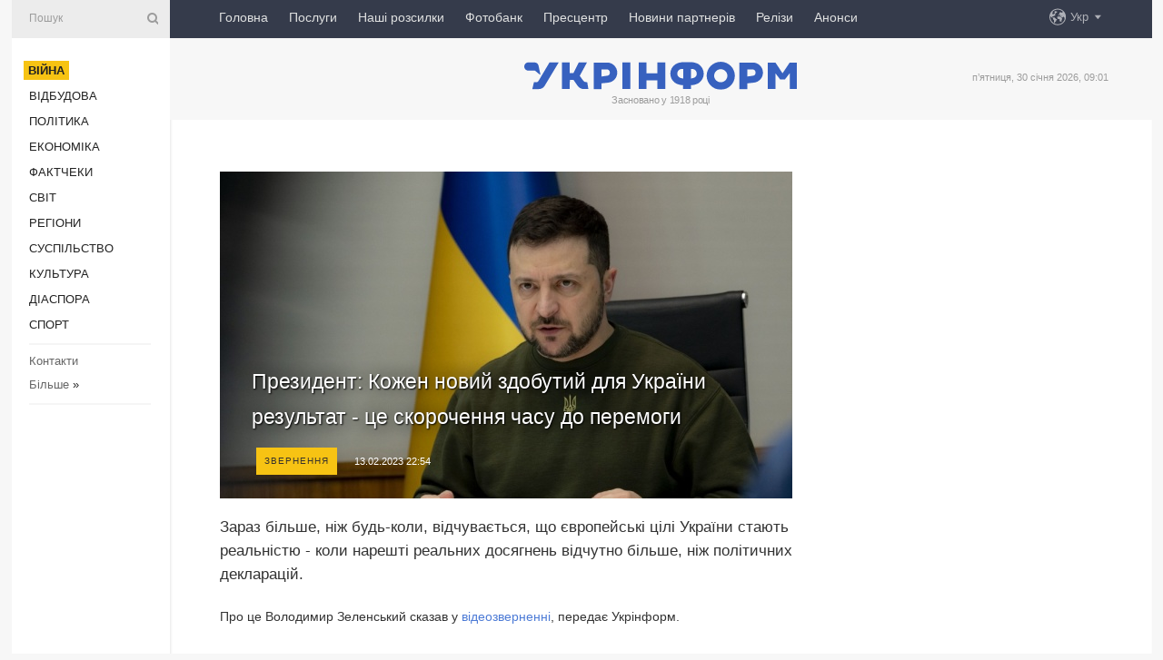

--- FILE ---
content_type: text/html; charset=UTF-8
request_url: https://www.ukrinform.ua/rubric-ato/3669685-prezident-kozen-novij-zdobutij-dla-ukraini-rezultat-ce-skorocenna-casu-do-peremogi.html
body_size: 12094
content:
<!DOCTYPE html>
<html lang="uk">
<head>
    <title>Президент: Кожен новий здобутий для України результат - це скорочення часу до перемоги</title>
    <meta name="viewport" content="width=device-width, initial-scale=1"/>
    <meta name="description" content="Зараз більше, ніж будь-коли, відчувається, що європейські цілі України стають реальністю - коли нарешті реальних досягнень відчутно більше, ніж політичних декларацій.&nbsp; — Укрінформ."/>
    <meta name="theme-color" content="#353b4b">
    <meta name="csrf-token" content="fMkBxkeFyxnPrknzWheuo05RTgUffZ0ADJLStxu1">

        
    <meta property="og:title" content="Президент: Кожен новий здобутий для України результат - це скорочення часу до перемоги"/>
    <meta property="og:url" content="https://www.ukrinform.ua/rubric-ato/3669685-prezident-kozen-novij-zdobutij-dla-ukraini-rezultat-ce-skorocenna-casu-do-peremogi.html"/>
    <meta property="og:type" content="article"/>
    <meta property="og:description" content="Зараз більше, ніж будь-коли, відчувається, що європейські цілі України стають реальністю - коли нарешті реальних досягнень відчутно більше, ніж політичних декларацій.&nbsp; — Укрінформ."/>
    <meta property="og:image" content="https://static.ukrinform.com/photos/2023_01/thumb_files/630_360_1674870594-635.jpeg"/>
    <meta property="og:image:width" content="630"/>
    <meta property="og:image:height" content="360"/>
    <meta property="fb:pages" content="Зараз більше, ніж будь-коли, відчувається, що європейські цілі України стають реальністю - коли нарешті реальних досягнень відчутно більше, ніж політичних декларацій.&nbsp; — Укрінформ."/>
    <meta name="twitter:card" content="summary_large_image"/>
    <meta name="twitter:site" content="@ukrinform"/>
    <meta name="twitter:title" content="Президент: Кожен новий здобутий для України результат - це скорочення часу до перемоги"/>
    <meta name="twitter:description" content="Зараз більше, ніж будь-коли, відчувається, що європейські цілі України стають реальністю - коли нарешті реальних досягнень відчутно більше, ніж політичних декларацій.&nbsp; — Укрінформ.">
    <meta name="twitter:creator" content="@ukrinform"/>
    <meta name="twitter:image:src" content="https://static.ukrinform.com/photos/2023_01/thumb_files/630_360_1674870594-635.jpeg"/>
    <meta name="twitter:domain" content="https://www.ukrinform.ua"/>
    <meta name="google-site-verification" content="FGbmYpgpRTh8QKBezl6X3OkUgKMHS8L_03VLM4ojn00"/>
    <meta name="yandex-verification" content="9e3226241b67dee1"/>

    <link type="text/css" rel="stylesheet" href="https://www.ukrinform.ua/css/index.css?v.0.4"/>

        <link rel="amphtml" href="https://www.ukrinform.ua/amp/rubric-ato/3669685-prezident-kozen-novij-zdobutij-dla-ukraini-rezultat-ce-skorocenna-casu-do-peremogi.html">
        
        <link rel="alternate" type="application/rss+xml" title="Укрінформ - актуальні новини України та світу RSS" href="https://www.ukrinform.ua/rss/block-lastnews"/>
            <link rel="canonical" href="https://www.ukrinform.ua/rubric-ato/3669685-prezident-kozen-novij-zdobutij-dla-ukraini-rezultat-ce-skorocenna-casu-do-peremogi.html">
        <link rel="shortcut icon" href="https://www.ukrinform.ua/img/favicon.ico"/>

    <link rel='dns-prefetch' href='//www.google.com'/>
    <link rel='dns-prefetch' href='//www.google-analytics.com'/>
    <link rel='dns-prefetch' href='//pagead2.googlesyndication.com'/>
    <link rel="apple-touch-icon" href="https://www.ukrinform.ua/img/touch-icon-iphone.png">
    <link rel="apple-touch-icon" sizes="76x76" href="https://www.ukrinform.ua/img/touch-icon-ipad.png">
    <link rel="apple-touch-icon" sizes="120x120" href="https://www.ukrinform.ua/img/touch-icon-iphone-retina.png">
    <link rel="apple-touch-icon" sizes="152x152" href="https://www.ukrinform.ua/img/touch-icon-ipad-retina.png">

        <link rel="alternate" href="https://www.ukrinform.ua" hreflang="uk" />
        <link rel="alternate" href="https://www.ukrinform.ru" hreflang="ru" />
        <link rel="alternate" href="https://www.ukrinform.net" hreflang="en" />
        <link rel="alternate" href="https://www.ukrinform.es" hreflang="es" />
        <link rel="alternate" href="https://www.ukrinform.de" hreflang="de" />
        <link rel="alternate" href="https://www.ukrinform.org" hreflang="ch" />
        <link rel="alternate" href="https://www.ukrinform.fr" hreflang="fr" />
        <link rel="alternate" href="https://www.ukrinform.jp" hreflang="ja" />
        <link rel="alternate" href="https://www.ukrinform.pl" hreflang="pl" />
    
                                <script type="application/ld+json">
{
    "@context": "http://schema.org",
    "@type": "NewsArticle",
    "mainEntityOfPage": {
        "@type": "WebPage",
        "@id": "https://www.ukrinform.ua/rubric-ato/3669685-prezident-kozen-novij-zdobutij-dla-ukraini-rezultat-ce-skorocenna-casu-do-peremogi.html"
    },
    "headline": "Президент: Кожен новий здобутий для України результат - це скорочення часу до перемоги",
    "image": [
        "https://static.ukrinform.com/photos/2023_01/thumb_files/630_360_1674870594-635.jpeg"
    ],
    "datePublished": "2023-02-13T22:54:00+02:00",
    "dateModified": "2023-02-13T22:54:00+02:00",
    "author": {
        "@type": "Person",
        "name": "Ukrinform"
    },
    "publisher": {
        "@type": "Organization",
        "name": "Укрінформ",
        "sameAs": [
             "https://www.facebook.com/Ukrinform?fref=ts",
            "https://twitter.com/UKRINFORM",
            "https://www.instagram.com/ukrinform/",
            "https://www.youtube.com/user/UkrinformTV",
            "https://telegram.me/ukrinform_news",
            "https://www.pinterest.com/ukrinform/",
            "https://www.tiktok.com/@ukrinform.official|"
        ],
        "logo": {
            "@type": "ImageObject",
            "url": "https://www.ukrinform.ua/img/logo_ukr.svg"
        }
    },
    "description": "Зараз більше, ніж будь-коли, відчувається, що європейські цілі України стають реальністю - коли нарешті реальних досягнень відчутно більше, ніж політичних декларацій.&amp;nbsp; — Укрінформ."
}


</script>


<script type="application/ld+json">
{
    "@context": "http://schema.org",
    "@type": "BreadcrumbList",
    "itemListElement": [
        {
            "@type": "ListItem",
            "position": 1,
            "item": {
                "@id": "https:",
                "name": "Укрінформ"
            }
        },
        {
            "@type": "ListItem",
            "position": 2,
            "item": {
                "@id": "https://www.ukrinform.ua/rubric-ato",
                "name": "Війна"
            }
        },
        {
            "@type": "ListItem",
            "position": 3,
            "item": {
                "@id": "https://www.ukrinform.ua/rubric-ato/3669685-prezident-kozen-novij-zdobutij-dla-ukraini-rezultat-ce-skorocenna-casu-do-peremogi.html",
                "name": "Президент: Кожен новий здобутий для України результат - це скорочення часу до перемоги"
            }
        }
    ]
}


</script>
            <script type="application/ld+json">
{
    "@context": "https://schema.org",
    "@type": "WebPage",
    "mainEntityOfPage": {
        "@type": "WebPage",
        "@id": "https://www.ukrinform.ua/rubric-ato/3669685-prezident-kozen-novij-zdobutij-dla-ukraini-rezultat-ce-skorocenna-casu-do-peremogi.html"
    },
    "headline": "Президент: Кожен новий здобутий для України результат - це скорочення часу до перемоги",
    "datePublished": "1676321640",
    "dateModified": "1676321640",
    "description": "Зараз більше, ніж будь-коли, відчувається, що європейські цілі України стають реальністю - коли нарешті реальних досягнень відчутно більше, ніж політичних декларацій.&amp;nbsp; — Укрінформ.",
    "author": {
        "@type": "Person",
        "name": "Ukrinform"
    },
    "publisher": {
        "@type": "Organization",
        "name": "Ukrinform",
        "logo": {
            "@type": "ImageObject",
            "url": "https://www.ukrinform.ua/img/logo_ukr.svg",
            "width": 95,
            "height": 60
        }
    },
    "image": {
        "@type": "ImageObject",
        "url": "https://static.ukrinform.com/photos/2023_01/thumb_files/630_360_1674870594-635.jpeg",
        "height": 630,
        "width": 360
    },
    "breadcrumb": {
        "@type": "BreadcrumbList",
        "itemListElement": [
            {
                "@type": "ListItem",
                "position": 1,
                "item": {
                    "@id": "/",
                    "name": "Укрінформ"
                }
            },
            {
                "@type": "ListItem",
                "position": 2,
                "item": {
                    "@id": "https://www.ukrinform.ua/rubric-ato",
                    "name": "Війна"
                }
            },
            {
                "@type": "ListItem",
                "position": 3,
                "item": {
                    "@id": "https://www.ukrinform.ua/rubric-ato/3669685-prezident-kozen-novij-zdobutij-dla-ukraini-rezultat-ce-skorocenna-casu-do-peremogi.html https://www.ukrinform.ua/rubric-ato/3669685-prezident-kozen-novij-zdobutij-dla-ukraini-rezultat-ce-skorocenna-casu-do-peremogi.html",
                    "name": "Президент: Кожен новий здобутий для України результат - це скорочення часу до перемоги"
                }
            }
        ]
    }
}




</script>
                
    <!-- Google tag (gtag.js) -->
    <script async src="https://www.googletagmanager.com/gtag/js?id=G-514KHEWV54"></script>
    <script>
        window.dataLayer = window.dataLayer || [];
        function gtag(){dataLayer.push(arguments);}
        gtag('js', new Date());
        gtag('config', 'G-514KHEWV54');
    </script>


    
    <style>
        body {
            font-family: Arial, 'Helvetica Neue', Helvetica, sans-serif;
            color: #222222;
        }
        a { text-decoration: none; color: #000; }
    </style>

            <div data-name="common_int">
<!-- ManyChat -->
<script src="//widget.manychat.com/130251917016795.js" async="async">
</script>
<!-- ManyChat --></div>
    </head>

<body class="innerPage newsPage">

<div id="wrapper">
    <div class="greyLine">
        <div></div>
    </div>
    <div id="leftMenu" class="siteMenu">

    <form action="/redirect" method="post" target="_blank">
        <div>
            <input type="hidden" name="type" value="search">
            <input type="hidden" name="_token" value="fMkBxkeFyxnPrknzWheuo05RTgUffZ0ADJLStxu1">
            <input type="text" name="params[query]" placeholder="Пошук" value="" />
            <a href="#"><i class="demo-icon icon-search"></i></a>
        </div>
    </form>

    <nav class="leftMenuBody">
        <ul class="leftMenu">
                            <li><a href="/rubric-ato"><span>Війна</span></a></li>
                            <li><a href="/rubric-vidbudova">Відбудова</a></li>
                            <li><a href="/rubric-polytics">Політика</a></li>
                            <li><a href="/rubric-economy">Економіка</a></li>
                            <li><a href="/rubric-factcheck">Фактчеки</a></li>
                            <li><a href="/rubric-world">Світ</a></li>
                            <li><a href="/rubric-regions">Регіони</a></li>
                            <li><a href="/rubric-society">Суcпільcтво</a></li>
                            <li><a href="/rubric-culture">Культура</a></li>
                            <li><a href="/rubric-diaspora">Діаcпора</a></li>
                            <li><a href="/rubric-sports">Спорт</a></li>
                    </ul>

        <!-- Submenu begin -->
        <div class="submenu">
            <ul class="greyMenu">
                                <li><a href="/block-podcasts">Подкасти</a></li>
                                <li><a href="/block-publications">Публікації</a></li>
                                <li><a href="/block-interview">Інтерв&#039;ю</a></li>
                                <li><a href="/block-photo">Фото</a></li>
                                <li><a href="/block-video">Відео</a></li>
                                <li><a href="/block-blogs">Блоги</a></li>
                                <li><a href="/block-infographics">Інфографіка</a></li>
                                <li><a href="/block-longreads">Лонгріди</a></li>
                                <li><a href="/block-partner">Новини партнерів</a></li>
                                <li><a href="/block-conferences">Конференції</a></li>
                                <li><a href="/block-docs">Офіційні документи</a></li>
                                <li><a href="/block-releases">Релізи</a></li>
                            </ul>
        </div>
        <!-- Submenu end -->

        <ul class="greyMenu">
            <li><a href="/info/contacts.html">Контакти</a></li>
            <li><a class="moreLink" href="#">Більше</a> &raquo;</li>
        </ul>

        <div class="social-media">
                                            <a href="https://www.instagram.com/ukrinform/" target="_blank" title="Instagram Ukrinform"><i class="fa demo-icon faa-tada animated-hover faa-fast instagram"></i></a>
                                                            <a href="https://www.facebook.com/Ukrinform?fref=ts" target="_blank" title="Facebook Ukrinform"><i class="fa demo-icon faa-tada animated-hover faa-fast facebook"></i></a>
                                                            <a href="https://twitter.com/UKRINFORM" target="_blank" title="Ukrinform Twitter X"><i class="fa demo-icon faa-tada animated-hover faa-fast x-twitter"></i></a>
                                                            <a href="https://telegram.me/ukrinform_news" target="_blank" title="Telegram Ukrinform News"><i class="fa demo-icon faa-tada animated-hover faa-fast telegram"></i></a>
                                                            <a href="https://www.tiktok.com/@ukrinform.official" target="_blank" title="Tiktok Ukrinform"><i class="fa demo-icon faa-tada animated-hover faa-fast tiktok"></i></a>
                                    </div>

    </nav>

</div>

    <div id="container">
        <div id="header">
    <div class="topLine">
        <nav class="topLineBody">
            <a class="mobileButton" href="#"><span></span></a>

            <ul class="language">
                <li>
                    <div>
                        <a href="#">Укр</a>
                    </div>
                    <ul>                             
                            <li>
                                <a href="https://www.ukrinform.ua">Укр</a>
                            </li>
                                                                                                                                     
                            <li>
                                <a href="https://www.ukrinform.net">Eng</a>
                            </li>
                                                                                 
                            <li>
                                <a href="https://www.ukrinform.es">Esp</a>
                            </li>
                                                                                 
                            <li>
                                <a href="https://www.ukrinform.de">Deu</a>
                            </li>
                                                                                                                                     
                            <li>
                                <a href="https://www.ukrinform.fr">Fra</a>
                            </li>
                                                                                 
                            <li>
                                <a href="https://www.ukrinform.jp">日本語</a>
                            </li>
                                                                                 
                            <li>
                                <a href="https://www.ukrinform.pl">Pol</a>
                            </li>
                                                                        </ul>
                </li>
            </ul>

            <ul class="mainMenu">
                                    <li >
                                                <a href="https://www.ukrinform.ua"  data-id="">Головна</a>
                    </li>
                                    <li >
                                                <a href="https://www.ukrinform.ua/info/subscribe.html"  target="_blank"
                            data-id="peredplata">Послуги</a>
                    </li>
                                    <li >
                                                <a href="https://www.ukrinform.ua/info/newsletters.html"  data-id="newsletters">Наші розсилки</a>
                    </li>
                                    <li >
                                                <a href="https://photonew.ukrinform.com"  target="_blank"
                            data-id="fotobank">Фотобанк</a>
                    </li>
                                    <li >
                                                <a href="/block-conferences"  target="_blank"
                            data-id="prescentr">Пресцентр</a>
                    </li>
                                    <li >
                                                <a href="https://www.ukrinform.ua/block-partner"  data-id="partner">Новини партнерів</a>
                    </li>
                                    <li >
                                                <a href="https://www.ukrinform.ua/block-releases"  data-id="releases">Релізи</a>
                    </li>
                                    <li >
                                                <a href="https://eventsnew.ukrinform.com/"  target="_blank"
                            data-id="events">Анонси</a>
                    </li>
                            </ul>
        </nav>

        <nav id="mobileMenu" class="siteMenu">

            <form action="//www.ukrinform.ua/redirect" method="post">
                <!-- js loads content here -->
            </form>

            <div class="leftMenuBody">

                <ul class="leftMenu">
                    <!-- js loads content here -->
                </ul>

                <ul class="greyMenu">
                    <!-- js loads content here -->
                </ul>

                <div class="social">
                    <!-- js loads content here -->
                </div>
            </div>
        </nav>
    </div>

    <div class="logo">

        <a href="/" rel="nofollow">
            <img style="width:300px;" src="/img/logo_ukr.svg" alt=""/>
        </a>

        <span class="slogan">Засновано у 1918 році</span>
        <p>п’ятниця, 30 січня 2026, 09:01</p>

        <div class="mainTopMobileBanner mobileBanner" style="display:none;">
            <div data-name="main_top_mobile">
</div>
        </div>
    </div>
</div>

        <div id="content">

            <div class="banner970">
                <div data-name="int_0_970">
</div>
            </div>

            <div class="newsHolderContainer" data-id="0">

                <div class="innerBlock">

                    <aside class="right">
                        <div class="socialBlockSlide" id="socialBlockSlideId_0">
                            <div data-name="int_scroll"><iframe src="//banner.ukrinform.com/ua/int_scroll" style="width:300px; height:600px;" scrolling="no" marginwidth="0" marginheight="0" vspace="0" hspace="0"></iframe></div>
                        </div>
                    </aside>

                    <article class="news">
                        <figure>
        <img class="newsImage" src="https://static.ukrinform.com/photos/2023_01/thumb_files/630_360_1674870594-635.jpeg" title="Президент: Кожен новий здобутий для України результат - це скорочення часу до перемоги"
             alt="Президент: Кожен новий здобутий для України результат - це скорочення часу до перемоги"/>
    </figure>
    <span class="newsGradient"></span>

    <div class="newsPicture">

<header>
    <h1  class="newsTitle">Президент: Кожен новий здобутий для України результат - це скорочення часу до перемоги</h1>

    <div class="newsMetaBlock">
                    <div class="newsPrefix">Звернення</div>        
        <div class="newsDate">
            <time datetime="2023-02-13T22:54:00+02:00">13.02.2023 22:54</time>
        </div>

        <div class="newsViews">
                    </div>
        <div class="newsPublisher"><span>Укрінформ</span></div>
    </div>

</header>

</div>
<div class="newsText">
    <div class="newsHeading">Зараз більше, ніж будь-коли, відчувається, що європейські цілі України стають реальністю - коли нарешті реальних досягнень відчутно більше, ніж політичних декларацій.&nbsp;</div>

    <div>
         
        <p>Про це Володимир Зеленський сказав у <a href="https://www.youtube.com/watch?v=sY8hychNGS0" rel="nofollow" target="_blank">відеозверненні</a>, передає Укрінформ.</p>

<p><iframe allow="accelerometer; autoplay; clipboard-write; encrypted-media; gyroscope; picture-in-picture; web-share" allowfullscreen="" frameborder="0" height="315" src="https://www.youtube.com/embed/sY8hychNGS0" title="YouTube video player" width="560"></iframe></p>

<p><em>Відео: <a href="https://www.president.gov.ua/news/kozhen-novij-zdobutij-dlya-ukrayini-rezultat-ce-skorochennya-80965" rel="nofollow" target="_blank">Офіс Президента</a></em></p>

<p><strong>Бажаю здоров&#39;я, шановні українці!</strong></p>

<p>Сьогодні дуже насичений день &ndash; і внутрішньою тематикою, передусім оборонною та безпековою, і зовнішньополітичною.</p>

<p>Провів Ставку. Заслухали доповіді командувачів напрямків, Головнокомандувача, керівників розвідки. Захист Донеччини та Луганщини, півдня нашої країни, Одеси та області. Постійна увага &ndash;&nbsp;до постачання зброї, снарядів та всього, що додає нашим воїнам сили та стійкості.</p>

<p>Представив сьогодні нових керівників Служби безпеки України та Міністерства внутрішніх справ &ndash; Василя Малюка та Ігоря Клименка. Впевнений, що вони обидва &ndash; на своїх місцях. Там, де вони справді корисні для держави.&nbsp;Подякував їм, що вони від перших хвилин війни &ndash; на війні. Разом зі своїми колегами. У них вже є значні результати в захисті держави, і вони точно матимуть ще більші здобутки на нових посадах.</p>

<p>Говорив сьогодні з Прем&#39;єр-міністром Норвегії. Ця країна &ndash; один із найбільших наших партнерів. Подякував за новий оборонний пакет і за нову безпрецедентну програму підтримки від Норвегії, яка готується до затвердження і яка розрахована на 5 років, &ndash; стабільної підтримки України.</p>

<p>Норвегія справді допомагає нам зміцнюватися як на землі, так і в небі й на морі. Тисячі життів українців були врятовані завдяки вчасній і потужній норвезькій допомозі. Але вагомою є також енергетична, політична та інша підтримка від наших норвезьких друзів.&nbsp;Ще раз дякую за всю цю допомогу!</p>

<p>Говорив із новообраним президентом Кіпру. Привітав із перемогою на виборах. Обговорили взаємини між нашими державами й домовилися працювати разом заради спільної безпеки &ndash;&nbsp;наших країн та всієї Європи.</p>

<p>Вперше в історії двосторонніх відносин говорив сьогодні із Президентом Філіппін. Подякував за підтримку в міжнародних організаціях, і ми домовилися розвивати наші відносини.</p>

<p>Це надзвичайно важливо для України &ndash; мати змістовні відносини з усім регіоном Південно-Східної Азії та з кожною державою цього регіону. Ми продовжимо відповідний рух.</p>

<p>І загалом українська дипломатія має чітке завдання &ndash; вийти в усі регіони світу, де наша позиція поки що недостатньо представлена, зробити Україну та українські інтереси зрозумілими для всіх тих держав і народів, із якими ми поки що не маємо стабільних зв&#39;язків.&nbsp;Це стосується як азійських напрямків, так і Африки та Латинської Америки.</p>

<p>Сьогодні ж провів нараду з міжнародним блоком уряду та Офісу щодо проміжних підсумків нашого дипломатичного марафону.</p>

<p>Наша активність зараз &ndash; дуже висока. Майже щодня є нові домовленості. Минулий тиждень був особливо потужним. Але головне &ndash;&nbsp;щоб кожна досягнута домовленість якнайшвидше переростала в конкретне постачання для нашої оборони, в конкретну взаємодію між державами, в конкретні підписані документи.</p>

<p>Ми досягли важливого розуміння з Британією щодо далекобійної зброї та необхідності пришвидшити постачання танків. Маємо хорошу домовленість щодо артилерії та боєприпасів. Маємо повне розуміння позицій одне одного в питанні сучасної бойової авіації. І я дякую всім нашим британським друзям, дякую пану Прем&#39;єр-міністру Сунаку за розпочату роботу, зокрема в авіаційному напрямку.</p>

<p>Сильною зустріччю були й наші переговори в Парижі з Президентом Макроном і канцлером Шольцом. Ми говорили втрьох дуже відверто, і це дало змогу знайти спільне розуміння щодо перспектив у цій війні. Думаю, це значно полегшить розв&#39;язання оборонних питань. Ми маємо спільне бачення шляху до перемоги. І окремо я хочу подякувати пану Президенту й пану канцлеру за консолідовану підтримку нашої євроінтеграції.</p>

<p>Візит у Брюссель став таким, якого ще не було в історії наших відносин із Євросоюзом. Уперше &ndash; така увага до України, уперше &ndash; зустріч одразу з усіма лідерами Європи та плюс іще серія розмов із європейськими лідерами &ndash; максимально динамічних, змістовних і позбавлених зайвої політизації.&nbsp;З кожним лідером ми проговорили суто ті речі, які важливі для наших відносин і для європейської спільноти загалом. Не було жодної порожньої розмови. Я дякую за це всім нашим партнерам.</p>

<p>Особливо відзначу ще переговори з Польщею. З Президентом Дудою &ndash; коли я вже повертався в Україну. І була ще окрема розмова з Прем&#39;єр-міністром Моравецьким у Брюсселі.&nbsp;Ми обговорювали танки й іншу зброю для захисту на землі; літаки й інші засоби для захисту в небі. Обговорили ситуацію в регіоні загалом, перспективи цього року... Як і завжди, маємо повне взаєморозуміння з польськими братами.</p>

<p>І дуже важливо &ndash;&nbsp;маємо чітку підтримку з боку європейських інституцій та європейських лідерів нашої мети підготуватися та вже цього року розпочати переговори щодо членства України в ЄС.&nbsp;</p>

<p>Зараз більше, ніж будь-коли, відчувається, що європейські цілі України стають реальністю. Коли нарешті реальних досягнень відчутно більше, ніж політичних декларацій. Десятиліттями Україна та Євросоюз ішли до цього.</p>

<p>Цими тижнями наш дипломатичний марафон триває. Завтра &ndash; черговий &laquo;Рамштайн&raquo;. Готуємось. І працюємо, щоб усі наші переговори відобразилися в оборонних рішеннях партнерів як на &laquo;Рамштайні&raquo;, так і за час до 24 лютого.</p>

<p>Заплановані й нові двосторонні переговори та зустрічі. Готуємось.&nbsp;І робимо саме таку інтенсивність дипломатичної роботи новою мінімальною нормою для України.</p>

<p>Я дякую всім, хто працює на нашу державу! Я дякую всім, хто допомагає!</p>

<p>Я дякую кожному й кожній, хто в бою! Дякую кожному нашому воїну, хто не дає окупанту оточити Бахмут, хто знищує ворога на Вугледарському напрямку, не залишаючи від окупанта нічого, окрім випалених слідів на землі, і хто утримує інші наші принципові фронтові позиції.</p>

<p>За підсумками цих днів відзначу бійців 66-ї окремої механізованої бригади, 95-ї окремої десантно-штурмової бригади та 81-ї аеромобільної бригади, які надзвичайно стійко захищають Луганщину. А також воїнів 5-го окремого штурмового полку, які героїчно обороняють Донеччину. Дякую вам усім, хлопці!</p>

<p>Пам&#39;ятаймо: кожен новий здобутий для України результат &ndash; це скорочення часу до перемоги.</p>

<p>Увечері підписав укази про нагородження наших воїнів. Державними нагородами відзначені 186 військовослужбовців Збройних Сил України.</p>

<p><strong>Слава Україні!</strong></p>

<p><em>Фото: ОП</em></p>

<p></p>

<p></p>

        
        <div class="afterNewItemMobileBanner mobileBanner" style="display:none;">
            <div data-name="after_news_item_mobile">
</div>
        </div>
            </div>
</div>


<aside class="tags">
        <div>
            
                                                <a class="tag" href="/tag-evrointegracia">Євроінтеграція</a>
                                    <a class="tag" href="/tag-peregovori">Переговори</a>
                                    <a class="tag" href="/tag-zelenskij">Зеленський</a>
                                    <a class="tag" href="/tag-vijna-z-rosieu">Війна з Росією</a>
                                    </div>
    </aside>
<aside class="share">
    <ul>
        <li><a target="_blank" href="https://www.facebook.com/sharer/sharer.php?u=https://www.ukrinform.ua//rubric-ato/3669685-prezident-kozen-novij-zdobutij-dla-ukraini-rezultat-ce-skorocenna-casu-do-peremogi.html&amp;src=sdkpreparse"><i class="fa demo-icon icon-facebook-1 faa-tada animated-hover faa-fast"></i><span class="fb-count"></span></a></li>
        <li><a href="http://twitter.com/share?url=https://www.ukrinform.ua/rubric-ato/3669685-prezident-kozen-novij-zdobutij-dla-ukraini-rezultat-ce-skorocenna-casu-do-peremogi.html&text=Президент: Кожен новий здобутий для України результат - це скорочення часу до перемоги" target="_blank"><i class="fa demo-icon icon-twitter faa-tada animated-hover faa-fast"></i></a></li>
        <li><a href="https://telegram.me/share/url?url=https://www.ukrinform.ua//rubric-ato/3669685-prezident-kozen-novij-zdobutij-dla-ukraini-rezultat-ce-skorocenna-casu-do-peremogi.html&text=Президент: Кожен новий здобутий для України результат - це скорочення часу до перемоги" target="_blank"><i class="fa demo-icon icon-telegram faa-tada animated-hover faa-fast"></i></a></li>
    </ul>
</aside>
<img src="/counter/news/3669685?rnd=407784880" class="pixel"/>

                        <div data-name="int_hidden">
<style>
#special img {
    width: 100% !important;
    max-width: 630px !important;
    height: auto !important;
    display: block;
    margin: 0 auto; /* щоб центрувалось */
}
</style>

<p id="special" style="text-align:center;">

<!-- Revive Adserver Asynchronous JS Tag - Generated with Revive Adserver v6.0.4 -->
<ins data-revive-zoneid="4" data-revive-id="830ebfa7a234590f1bd29c38321571d3"></ins>
<script async src="//adv.ukrinform.com/ukrinform/www/delivery/asyncjs.php"></script>

</p>

<!-- SendPulse Subscription Form -->
<script src="//web.webformscr.com/apps/fc3/build/loader.js" async sp-form-id="abd274a45e7f5fb410ee329604108e3304a11b928e16efe290fdfe49dc48dcad"></script>
<!-- /SendPulse Subscription Form -->

<p style="font-weight: bold; font-size: 16px;">
Приєднуйтесь до наших каналів <a href="https://t.me/ukrinform_news" target="_blank" style="color:red;">Telegram</a>, <a href="https://www.instagram.com/ukrinform/" target="_blank" style="color:red;">Instagram</a> та <a href="https://www.youtube.com/c/UkrinformTV" target="_blank" style="color:red;">YouTube</a>.</p></div>
                    </article>

                </div>

                <side class="publishing"
                      id="socialBlockSlideStop_extra"
                      data-nextlink="/rubric-ato/3669685-prezident-kozen-novij-zdobutij-dla-ukraini-rezultat-ce-skorocenna-casu-do-peremogi.html"
                      data-nextheader="Президент: Кожен новий здобутий для України результат - це скорочення часу до перемоги">
                    <div>
    <h2>Актуально</h2>
    <div class="photoreports">
                    <div>
                <a href="/rubric-ato/4085866-na-fronti-za-dobu-279-boiv-rosiani-posilili-sturmi-na-pokrovskomu-j-gulajpilskomu-napramkah.html">
                        <span class="photoreportsImage">
                            <img src="https://static.ukrinform.com/photos/2026_01/thumb_files/300_200_1767619077-892.jpg"
                                 alt="На фронті за добу - 279 боїв, росіяни посилили штурми на Покровському й Гуляйпільському напрямках" title="На фронті за добу - 279 боїв, росіяни посилили штурми на Покровському й Гуляйпільському напрямках"></span>
                    <span>На фронті за добу - 279 боїв, росіяни посилили штурми на Покровському й Гуляйпільському напрямках</span>
                </a>
            </div>
                    <div>
                <a href="/rubric-ato/4085858-ppo-z-vecora-zneskodila-80-zi-111-rosijskih-droniv.html">
                        <span class="photoreportsImage">
                            <img src="https://static.ukrinform.com/photos/2025_09/thumb_files/300_200_1758191273-633.jpg"
                                 alt="ППО з вечора знешкодила 80 зі 111 російських дронів " title="ППО з вечора знешкодила 80 зі 111 російських дронів "></span>
                    <span>ППО з вечора знешкодила 80 зі 111 російських дронів </span>
                </a>
            </div>
                    <div>
                <a href="/rubric-ato/4085849-armia-rf-za-dobu-vtratila-na-vijni-proti-ukraini-se-1310-vijskovih.html">
                        <span class="photoreportsImage">
                            <img src="https://static.ukrinform.com/photos/2026_01/thumb_files/300_200_1767811141-375.png"
                                 alt="Армія РФ за добу втратила на війні проти України ще 1310 військових" title="Армія РФ за добу втратила на війні проти України ще 1310 військових"></span>
                    <span>Армія РФ за добу втратила на війні проти України ще 1310 військових</span>
                </a>
            </div>
                    <div>
                <a href="/rubric-ato/4085841-pidrozdil-furia-dronami-uraziv-nazemnogo-robota-rosian-na-harkivsini.html">
                        <span class="photoreportsImage">
                            <img src="https://static.ukrinform.com/photos/2025_11/thumb_files/300_200_1762419242-551.jpg"
                                 alt="Підрозділ «Фурія» дронами уразив наземного робота й автівки росіян на Харківщині" title="Підрозділ «Фурія» дронами уразив наземного робота й автівки росіян на Харківщині"></span>
                    <span>Підрозділ «Фурія» дронами уразив наземного робота й автівки росіян на Харківщині</span>
                </a>
            </div>
            </div>
</div>
                </side>

                <div id="socialBlockSlideStop_0"></div>
            </div>

            <div class="more">
                <a href="/block-lastnews">більше новин</a>
                <div></div>
            </div>

            <aside class="actual" id="actualBlock">
        <div>
            <h2>Актуально</h2>
            <div class="analiticBody">
                
                    <div>
                        <a href="/rubric-ato/4085858-ppo-z-vecora-zneskodila-80-zi-111-rosijskih-droniv.html">
                            <img src="https://static.ukrinform.com/photos/2025_09/thumb_files/300_200_1758191273-633.jpg" alt="" title="ППО з вечора знешкодила 80 зі 111 російських дронів "/>
                            <span class="analiticGradient"></span>
                            <span class="analiticText">
						<span>ППО з вечора знешкодила 80 зі 111 російських дронів </span>
					</span>
                        </a>
                    </div>
                
                    <div>
                        <a href="/rubric-ato/4085849-armia-rf-za-dobu-vtratila-na-vijni-proti-ukraini-se-1310-vijskovih.html">
                            <img src="https://static.ukrinform.com/photos/2026_01/thumb_files/300_200_1767811141-375.png" alt="" title="Армія РФ за добу втратила на війні проти України ще 1310 військових"/>
                            <span class="analiticGradient"></span>
                            <span class="analiticText">
						<span>Армія РФ за добу втратила на війні проти України ще 1310 військових</span>
					</span>
                        </a>
                    </div>
                
                    <div>
                        <a href="/rubric-ato/4085841-pidrozdil-furia-dronami-uraziv-nazemnogo-robota-rosian-na-harkivsini.html">
                            <img src="https://static.ukrinform.com/photos/2025_11/thumb_files/300_200_1762419242-551.jpg" alt="" title="Підрозділ «Фурія» дронами уразив наземного робота й автівки росіян на Харківщині"/>
                            <span class="analiticGradient"></span>
                            <span class="analiticText">
						<span>Підрозділ «Фурія» дронами уразив наземного робота й автівки росіян на Харківщині</span>
					</span>
                        </a>
                    </div>
                
                    <div>
                        <a href="/rubric-ato/4085733-ukrainski-bijci-zupinili-nastup-kinnosturmovoi-grupi-rosian.html">
                            <img src="https://static.ukrinform.com/photos/2025_07/thumb_files/300_200_1751878883-168.jpg" alt="" title="Українські бійці зупинили наступ кінно-штурмової групи росіян"/>
                            <span class="analiticGradient"></span>
                            <span class="analiticText">
						<span>Українські бійці зупинили наступ кінно-штурмової групи росіян</span>
					</span>
                        </a>
                    </div>
                
                    <div>
                        <a href="/rubric-ato/4085531-prikordonniki-urazili-na-pivnicnoslobozanskomu-napramku-dvi-gaubici-ta-reb-rosian.html">
                            <img src="https://static.ukrinform.com/photos/2023_08/thumb_files/300_200_1691141344-356.jpg" alt="" title="Прикордонники уразили на Північно-Слобожанському напрямку дві гаубиці та РЕБ росіян"/>
                            <span class="analiticGradient"></span>
                            <span class="analiticText">
						<span>Прикордонники уразили на Північно-Слобожанському напрямку дві гаубиці та РЕБ росіян</span>
					</span>
                        </a>
                    </div>
                
                    <div>
                        <a href="/rubric-ato/4085812-zsu-utrimuut-pozicii-na-klucovih-napramkah-frontu-prezident.html">
                            <img src="https://static.ukrinform.com/photos/2023_11/thumb_files/300_200_1701376113-296.jpeg" alt="" title="ЗСУ утримують позиції на ключових напрямках фронту - Президент"/>
                            <span class="analiticGradient"></span>
                            <span class="analiticText">
						<span>ЗСУ утримують позиції на ключових напрямках фронту - Президент</span>
					</span>
                        </a>
                    </div>
                            </div>
        </div>
    </aside>
        </div>

        <footer id="footer">

    <div class="footerMenu">
        <div>
            <p>Рубрики</p>
            <ul>
                <!-- js loads content here -->
            </ul>
        </div>

        <div>
            <p>Агентство</p>
            <ul>
                                    <li><a href="/info/about_agency.html"> Про нас </a></li>
                                    <li><a href="/info/contacts.html"> Контакти </a></li>
                                    <li><a href="/info/subscribe.html"> Передплата </a></li>
                                    <li><a href="/info/services.html"> Послуги </a></li>
                                    <li><a href="/info/reg_rules.html"> Правила користування </a></li>
                                    <li><a href="/info/tenders.html"> Тендери </a></li>
                                    <li><a href="/info/zapkor.html"> Запобігання та протидія корупції </a></li>
                                    <li><a href="/info/policy.html"> Політика конфіденційності та захисту персональних даних  </a></li>
                                    <li><a href="/info/code.html"> РЕДАКЦІЙНИЙ КОДЕКС </a></li>
                                    <li><a href="/info/newsletters.html"> Розсилки </a></li>
                            </ul>
        </div>
    </div>

    <ul class="footerCarte">
    </ul>

    <p>При цитуванні і використанні будь-яких матеріалів в Інтернеті відкриті для пошукових систем гіперпосилання не нижче першого абзацу на «ukrinform.ua» — обов’язкові, крім того, цитування перекладів матеріалів іноземних ЗМІ можливе лише за умови гіперпосилання на сайт ukrinform.ua та на сайт іноземного ЗМІ. Цитування і використання матеріалів у офлайн-медіа, мобільних додатках, SmartTV можливе лише з письмової згоди &quot;ukrinform.ua&quot;. Матеріали з позначкою «Реклама» або з дисклеймером: “Матеріал розміщено згідно з частиною 3 статті 9 Закону України “Про рекламу” № 270/96-ВР від 03.07.1996 та Закону України “Про медіа” № 2849-IX від 31.03.2023 та на підставі Договору/рахунка.</p>
    <p>Cуб&#039;єкт у сфері онлайн-медіа; ідентифікатор медіа - R40-01421.</p>
    <p>© 2015-2026 Укрінформ. Усі права застережені.</p>
    <p></p>

    <div class="footersocial">
        <div class="social-media-footer">
                            <a href="https://www.instagram.com/ukrinform/" target="_blank" title="Instagram Ukrinform"><i class="fa demo-icon faa-tada animated-hover faa-fast social-instagram"></i></a>
                            <a href="https://www.facebook.com/Ukrinform?fref=ts" target="_blank" title="Facebook Ukrinform"><i class="fa demo-icon faa-tada animated-hover faa-fast social-facebook"></i></a>
                            <a href="https://twitter.com/UKRINFORM" target="_blank" title="Ukrinform Twitter X"><i class="fa demo-icon faa-tada animated-hover faa-fast social-x-twitter"></i></a>
                            <a href="https://telegram.me/ukrinform_news" target="_blank" title="Telegram Ukrinform News"><i class="fa demo-icon faa-tada animated-hover faa-fast social-telegram"></i></a>
                            <a href="https://www.tiktok.com/@ukrinform.official" target="_blank" title="Tiktok Ukrinform"><i class="fa demo-icon faa-tada animated-hover faa-fast social-tiktok"></i></a>
                    </div>
    </div>



</footer>

<div class="sliderButton"></div>
<div class="sliderBack"></div>

<a class="extendedLink" href="#extended"></a>

<div id="extended">
    <form name="extended_search" action="//www.ukrinform.ua/redirect" method="post">
        <div class="searchDiv">
            <input type="hidden" name="type" value="search"/>
            <input type="hidden" name="_token" value="fMkBxkeFyxnPrknzWheuo05RTgUffZ0ADJLStxu1">
            <input type="hidden" name="params[date_beg]" value="" id="search_date_beg"/>
            <input type="hidden" name="params[date_end]" value="" id="search_date_end"/>
            <input type="submit" value=""/>
            <input type="text" name="params[query]" placeholder="Пошук" id="extendedSearchField"/>
        </div>

        <a class="extendedAncor" href="#"><span class="extendedOpen">Розширений пошук</span><span
                    class="extendedClose">Приховати розширений пошук</span></a>

        <div class="calendarBlock">

            <div class="rubrics">
                <select name="params[rubric_id]">
                    <option value="0">Всi рубрики</option>

                                            <option value="24">Війна</option>
                                            <option value="32">Відбудова</option>
                                            <option value="13">Політика</option>
                                            <option value="7">Економіка</option>
                                            <option value="33">Фактчеки</option>
                                            <option value="23">Світ</option>
                                            <option value="16">Регіони</option>
                                            <option value="18">Суcпільcтво</option>
                                            <option value="3">Культура</option>
                                            <option value="5">Діаcпора</option>
                                            <option value="19">Спорт</option>
                                    </select>
            </div>

            <div class="select_date_wrap">

                <div class="select_title">За період:</div>

                <div class="date start_date">
                    <div></div>
                    <input type="text" id="search_dp_from" name="from" value="">
                </div>

                <div class="dash"> -</div>

                <div class="date end_date">
                    <div></div>
                    <input type="text" id="search_dp_to" name="to" value="30.01.2026">
                </div>
            </div>

        </div>
    </form>
</div>

<div class="banner-left">

    <div class="side-banner" data-min="1450" data-max="1549" data-width="60">
        <ins data-revive-zoneid="8"
             data-revive-id="830ebfa7a234590f1bd29c38321571d3"></ins>
    </div>

    <div class="side-banner" data-min="1550" data-max="1739" data-width="100">
        <ins data-revive-zoneid="9"
             data-revive-id="830ebfa7a234590f1bd29c38321571d3"></ins>
    </div>

    <div class="side-banner" data-min="1740" data-max="9999" data-width="200">
        <ins data-revive-zoneid="10"
             data-revive-id="830ebfa7a234590f1bd29c38321571d3"></ins>
    </div>

</div>

<div class="banner-right">
     <div class="side-banner" data-min="1450" data-max="1549" data-width="60">
        <ins data-revive-zoneid="8"
             data-revive-id="830ebfa7a234590f1bd29c38321571d3"></ins>
    </div>

    <div class="side-banner" data-min="1550" data-max="1739" data-width="100">
        <ins data-revive-zoneid="9"
             data-revive-id="830ebfa7a234590f1bd29c38321571d3"></ins>
    </div>

    <div class="side-banner" data-min="1740" data-max="9999" data-width="200">
        <ins data-revive-zoneid="10"
             data-revive-id="830ebfa7a234590f1bd29c38321571d3"></ins>
    </div>
</div>

<script async src="//adv.ukrinform.com/ukrinform/www/delivery/asyncjs.php"></script>

<!-- js for all pages (banners) -->
<script src="/js/all-pages.js?v.0.1"></script>
    </div>
</div>





<script src="/js/item.js?nocache"></script>



<div id="hiddenScrollbanner" style="visibility: hidden;">
    </div>

</body>
</html>

